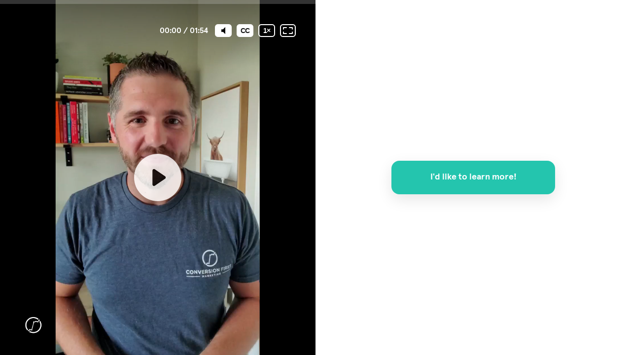

--- FILE ---
content_type: text/html; charset=utf-8
request_url: https://www.videoask.com/f96bq71cn
body_size: 13643
content:
<!DOCTYPE html><html lang="en"><head><meta charSet="utf-8"/><meta content="width=device-width, initial-scale=1, shrink-to-fit=no" name="viewport"/><title>The TOT Method</title><link href="https://www.videoask.com/f96bq71cn" rel="canonical"/><meta content="https://www.videoask.com/f96bq71cn" property="og:url"/><meta content="Typeform" name="author"/><meta content="noindex,nofollow" name="robots"/><link href="/static/renderer/icons/apple-icon-57x57.png" rel="apple-touch-icon" sizes="57x57"/><link href="/static/renderer/icons/apple-icon-60x60.png" rel="apple-touch-icon" sizes="60x60"/><link href="/static/renderer/icons/apple-icon-72x72.png" rel="apple-touch-icon" sizes="72x72"/><link href="/static/renderer/icons/apple-icon-76x76.png" rel="apple-touch-icon" sizes="76x76"/><link href="/static/renderer/icons/apple-icon-114x114.png" rel="apple-touch-icon" sizes="114x114"/><link href="/static/renderer/icons/apple-icon-120x120.png" rel="apple-touch-icon" sizes="120x120"/><link href="/static/renderer/icons/apple-icon-144x144.png" rel="apple-touch-icon" sizes="144x144"/><link href="/static/renderer/icons/apple-icon-152x152.png" rel="apple-touch-icon" sizes="152x152"/><link href="/static/renderer/icons/apple-icon-180x180.png" rel="apple-touch-icon" sizes="180x180"/><meta content="/static/renderer/icons/ms-icon-144x144.png" name="msapplication-TileImage"/><link href="/static/renderer/icons/favicon-32x32.png" rel="icon" sizes="32x32" type="image/png"/><link href="/static/renderer/icons/favicon-96x96.png" rel="icon" sizes="96x96" type="image/png"/><link href="/static/renderer/icons/favicon-16x16.png" rel="icon" sizes="16x16" type="image/png"/><link href="/static/renderer/icons/android-icon-192x192.png" rel="icon" sizes="192x192" type="image/png"/><meta content="video ask, video forms, video form, video data collection, video contact forms, video contact form, video feedback, video testimonials, testimonials, contact forms, video survey, video surveys, video training, video question, video questions, video interview, video recruting, typeform" name="keywords"/><meta content="The TOT Method" property="og:title"/><meta content="website" property="og:type"/><meta content="https://res.cloudinary.com/videoask/image/fetch/t_social-image-without-play-button-without-branding/https://media.videoask.com/transcoded/9e143560-cdcb-4c60-b2d0-9f928b2219fc/thumbnails/image.0000002.jpg" property="og:image"/><meta content="1200" property="og:image:width"/><meta content="630" property="og:image:height"/><meta content="The TOT Method" name="twitter:title"/><meta content="https://res.cloudinary.com/videoask/image/fetch/t_social-image-without-play-button-without-branding/https://media.videoask.com/transcoded/9e143560-cdcb-4c60-b2d0-9f928b2219fc/thumbnails/image.0000002.jpg" name="twitter:image"/><meta content="player" name="twitter:card"/><meta content="https://www.videoask.com/f96bq71cn?embed_type=twitter_card" name="twitter:player"/><meta content="480" name="twitter:player:width"/><meta content="600" name="twitter:player:height"/><script type="application/ld+json">{"@context":"https://schema.org","@type":"VideoObject","name":"The TOT Method","description":"Hey, what's everybody, Tyler here, again, I want to tell you about the top process, so you've probably seen this around what does taught stand for. It stands for three things, traffic offer, and trust. And these are the three components of a successful digital campaign, or really, any kind of marketing campaign. You have to be getting your traffic Source from somewhere, so a lot of folks, come to come to us asking for SEO. Well, SEO is a traffic source that traffic is useless unless it's directed towards something that's what we call the offer.\nA whatever the offer needs to be. We need to make sure that that's tailored to the traffic Source, you're looking to drive. And lastly, we talked about trust and so, trust, or trust assets as we call him for short. A lot are the pieces of marketing collateral that you put next to offers that actually move people at a gut level. When we combine these three things together and all of our services are basically tailored around this, we find that to be incredibly powerful for our clients and our customers. It's a simple process.\n Our customers can understand it, your visitors, don't even know. They're being put through it, right? They just know that at the end of it, they search for something, they found a solution in you and they believed you could actually do it. And that is what drives conversion. So have a look around. What? Your next steps might be, is if you're confused by this, just just know that we still build websites, just like every other company we still do SEO packages just like every other company we do PC just like every other company. All of those services that we know.\n Fit inside of what we have, put it together as the top process and so we will help guide you through that. All you have to do is let us know what you're trying to accomplish and we can take you through the top from there. And hopefully on the other side, we have a low cost marketing Powerhouse. Sweet that will be able to drive all of these conversions for you so that's time to Nutshell have a look around. Hopefully, we hear from you. Thanks.","thumbnailUrl":["https://res.cloudinary.com/videoask/image/fetch/t_social-image-without-play-button-without-branding/https://media.videoask.com/transcoded/9e143560-cdcb-4c60-b2d0-9f928b2219fc/thumbnails/image.0000002.jpg","https://res.cloudinary.com/videoask/image/fetch/t_social-image-without-play-button-without-branding/https://media.videoask.com/transcoded/9e143560-cdcb-4c60-b2d0-9f928b2219fc/thumbnails/image.0000002.jpg","https://res.cloudinary.com/videoask/image/fetch/t_social-image-without-play-button-without-branding/https://media.videoask.com/transcoded/9e143560-cdcb-4c60-b2d0-9f928b2219fc/thumbnails/image.0000002.jpg"],"uploadDate":"2021-07-21T16:43:07.672101Z","contentUrl":"https://media.videoask.com/transcoded/9e143560-cdcb-4c60-b2d0-9f928b2219fc/video.mp4?token=eyJhbGciOiJSUzI1NiIsInR5cCI6IkpXVCJ9.eyJtZWRpYV9pZCI6IjllMTQzNTYwLWNkY2ItNGM2MC1iMmQwLTlmOTI4YjIyMTlmYyIsImV4cCI6MTc2OTMxMzQyMn0.[base64]","embedUrl":"https://www.videoask.com/f96bq71cn"}</script><link href="http://videoask-api-wsgi.prod.svc.cluster.local/oembed?url=https%3A//www.videoask.com/f96bq71cn&amp;format=json" rel="alternate" title="The TOT Method oEmbed Profile" type="application/json+oembed"/><meta name="next-head-count" content="35"/><meta charSet="utf-8"/><meta content="notranslate" name="google"/><meta content="#111111" name="theme-color"/><meta content="#111111" name="msapplication-TileColor"/><meta content="strict-origin-when-cross-origin" name="referrer"/><link href="https://font.typeform.com/dist/font.css?ver=4.9.6" media="all" rel="stylesheet" type="text/css"/><noscript data-n-css=""></noscript><script defer="" nomodule="" src="https://static.videoask.com/_next/static/chunks/polyfills-c67a75d1b6f99dc8.js"></script><script src="https://static.videoask.com/_next/static/chunks/webpack-78315e3aeb44fb7e.js" defer=""></script><script src="https://static.videoask.com/_next/static/chunks/framework-ceaafd284653a06d.js" defer=""></script><script src="https://static.videoask.com/_next/static/chunks/main-df84b927209038dc.js" defer=""></script><script src="https://static.videoask.com/_next/static/chunks/pages/_app-b0de30bb8241cdab.js" defer=""></script><script src="https://static.videoask.com/_next/static/chunks/2edb282b-1b4bf9d10bccd408.js" defer=""></script><script src="https://static.videoask.com/_next/static/chunks/507-afaa117cd6adfa7d.js" defer=""></script><script src="https://static.videoask.com/_next/static/chunks/265-122cbb07f75b0d41.js" defer=""></script><script src="https://static.videoask.com/_next/static/chunks/722-28f94a4517e50a18.js" defer=""></script><script src="https://static.videoask.com/_next/static/chunks/616-e82636d94d92985a.js" defer=""></script><script src="https://static.videoask.com/_next/static/chunks/876-e5dd4043ea0da51b.js" defer=""></script><script src="https://static.videoask.com/_next/static/chunks/393-fe28e027b1803ef3.js" defer=""></script><script src="https://static.videoask.com/_next/static/chunks/pages/sharing/form-55c99ed12ec980cd.js" defer=""></script><script src="https://static.videoask.com/_next/static/HhfHRbdxj7-zgeavJVQw8/_buildManifest.js" defer=""></script><script src="https://static.videoask.com/_next/static/HhfHRbdxj7-zgeavJVQw8/_ssgManifest.js" defer=""></script><style data-styled="" data-styled-version="5.3.9">.bHwGL{-webkit-align-items:center;-webkit-box-align:center;-ms-flex-align:center;align-items:center;-webkit-animation:fWWQhU 0.4s ease-out;animation:fWWQhU 0.4s ease-out;background-color:#24C5AE;border:3px solid transparent;border-radius:50%;box-shadow:0 10px 30px 0 rgba(0,0,0,0.21);color:#ffffff;display:-webkit-box;display:-webkit-flex;display:-ms-flexbox;display:flex;-webkit-flex-direction:column;-ms-flex-direction:column;flex-direction:column;-webkit-flex-shrink:0;-ms-flex-negative:0;flex-shrink:0;height:160px;-webkit-box-pack:center;-webkit-justify-content:center;-ms-flex-pack:center;justify-content:center;padding-top:10px;position:relative;width:160px;}/*!sc*/
data-styled.g14[id="Loader__CircleShape-sc-1l8irpi-0"]{content:"bHwGL,"}/*!sc*/
.kyxcNm{-webkit-animation:eoUyJr 0.5s infinite linear;animation:eoUyJr 0.5s infinite linear;-webkit-animation-delay:-4s;animation-delay:-4s;border:2px solid transparent;border-radius:50%;border-right-color:#24C5AE;border-right-color:#7D00FE;display:inline-block;height:110%;pointer-events:none;position:absolute;right:-5%;top:-5%;-webkit-user-select:none;-moz-user-select:none;-ms-user-select:none;user-select:none;width:110%;}/*!sc*/
data-styled.g15[id="Loader__Spin-sc-1l8irpi-1"]{content:"kyxcNm,"}/*!sc*/
body{overflow:hidden;}/*!sc*/
html,body,#__next,#root{height:100%;}/*!sc*/
data-styled.g29[id="sc-global-DLCQg1"]{content:"sc-global-DLCQg1,"}/*!sc*/
@font-face{font-family:'favorit-pro';font-weight:700;font-style:normal;font-display:block;src:url('https://font.typeform.com/dist/fonts/favorit/FavoritPro-Bold.eot');src:url('https://font.typeform.com/dist/fonts/favorit/FavoritPro-Bold.eot?#iefix') format('embedded-opentype'),url('https://font.typeform.com/dist/fonts/favorit/FavoritPro-Bold.woff2') format('woff2'),url('https://font.typeform.com/dist/fonts/favorit/FavoritPro-Bold.woff') format('woff'),url('https://font.typeform.com/dist/fonts/favorit/FavoritPro-Bold.ttf') format('truetype');}/*!sc*/
@font-face{font-family:'favorit-pro';font-weight:500;font-style:normal;font-display:block;src:url('https://font.typeform.com/dist/fonts/favorit/FavoritPro-Medium.eot');src:url('https://font.typeform.com/dist/fonts/favorit/FavoritPro-Medium.eot?#iefix') format('embedded-opentype'),url('https://font.typeform.com/dist/fonts/favorit/FavoritPro-Medium.woff2') format('woff2'),url('https://font.typeform.com/dist/fonts/favorit/FavoritPro-Medium.woff') format('woff'),url('https://font.typeform.com/dist/fonts/favorit/FavoritPro-Medium.ttf') format('truetype');}/*!sc*/
@font-face{font-family:'favorit-pro';font-weight:400;font-style:normal;font-display:block;src:url('https://font.typeform.com/dist/fonts/favorit/FavoritPro-Regular.eot');src:url('https://font.typeform.com/dist/fonts/favorit/FavoritPro-Regular.eot?#iefix') format('embedded-opentype'),url('https://font.typeform.com/dist/fonts/favorit/FavoritPro-Regular.woff2') format('woff2'),url('https://font.typeform.com/dist/fonts/favorit/FavoritPro-Regular.woff') format('woff'),url('https://font.typeform.com/dist/fonts/favorit/FavoritPro-Regular.ttf') format('truetype');}/*!sc*/
@font-face{font-family:'favorit-pro';font-weight:300;font-style:normal;font-display:block;src:url('https://font.typeform.com/dist/fonts/favorit/FavoritPro-Book.eot');src:url('https://font.typeform.com/dist/fonts/favorit/FavoritPro-Book.eot?#iefix') format('embedded-opentype'),url('https://font.typeform.com/dist/fonts/favorit/FavoritPro-Book.woff2') format('woff2'),url('https://font.typeform.com/dist/fonts/favorit/FavoritPro-Book.woff') format('woff'),url('https://font.typeform.com/dist/fonts/favorit/FavoritPro-Book.ttf') format('truetype');}/*!sc*/
@font-face{font-family:'favorit-pro';font-weight:200;font-style:normal;font-display:block;src:url('https://font.typeform.com/dist/fonts/favorit/FavoritPro-Light.eot');src:url('https://font.typeform.com/dist/fonts/favorit/FavoritPro-Light.eot?#iefix') format('embedded-opentype'),url('https://font.typeform.com/dist/fonts/favorit/FavoritPro-Light.woff2') format('woff2'),url('https://font.typeform.com/dist/fonts/favorit/FavoritPro-Light.woff') format('woff'),url('https://font.typeform.com/dist/fonts/favorit/FavoritPro-Light.ttf') format('truetype');}/*!sc*/
body{background:#ffffff;font-family:"apercu-pro";font-feature-settings:'ss04' on;margin:0;padding:0;-webkit-transform:none;-ms-transform:none;transform:none;}/*!sc*/
data-styled.g30[id="sc-global-iEDSUG1"]{content:"sc-global-iEDSUG1,"}/*!sc*/
.jFiyoK{-moz-osx-font-smoothing:grayscale;-webkit-font-smoothing:antialiased;-webkit-overflow-scrolling:touch;-webkit-tap-highlight-color:rgba(0,0,0,0);box-sizing:border-box;color:white;font-size:14px;font-weight:400;line-height:20px;position:relative;height:100%;overflow:hidden;}/*!sc*/
.jFiyoK *,.jFiyoK *:before,.jFiyoK *:after{box-sizing:inherit;}/*!sc*/
.jFiyoK a{-webkit-text-decoration:none;text-decoration:none;}/*!sc*/
.jFiyoK input,.jFiyoK button,.jFiyoK textarea{font-family:inherit;}/*!sc*/
data-styled.g31[id="base-styles__BaseStylesRoot-sc-1gok04t-0"]{content:"jFiyoK,"}/*!sc*/
.jUfDGK{background:#ffffff;-webkit-align-items:center;-webkit-box-align:center;-ms-flex-align:center;align-items:center;display:-webkit-box;display:-webkit-flex;display:-ms-flexbox;display:flex;-webkit-flex-direction:column;-ms-flex-direction:column;flex-direction:column;height:100%;-webkit-box-pack:center;-webkit-justify-content:center;-ms-flex-pack:center;justify-content:center;width:100%;}/*!sc*/
data-styled.g111[id="loading-screen__Wrapper-sc-8tqv33-0"]{content:"jUfDGK,"}/*!sc*/
.beVPTO{color:#ffffff;font-size:18px;font-weight:500;line-height:130%;line-height:32px;margin-bottom:8px;text-align:center;width:70%;}/*!sc*/
data-styled.g113[id="loading-screen__Title-sc-8tqv33-2"]{content:"beVPTO,"}/*!sc*/
@-webkit-keyframes fWWQhU{from{opacity:0;-webkit-transform:translateY(30px);-ms-transform:translateY(30px);transform:translateY(30px);}to{opacity:1;-webkit-transform:translateY(0px);-ms-transform:translateY(0px);transform:translateY(0px);}}/*!sc*/
@keyframes fWWQhU{from{opacity:0;-webkit-transform:translateY(30px);-ms-transform:translateY(30px);transform:translateY(30px);}to{opacity:1;-webkit-transform:translateY(0px);-ms-transform:translateY(0px);transform:translateY(0px);}}/*!sc*/
data-styled.g413[id="sc-keyframes-fWWQhU"]{content:"fWWQhU,"}/*!sc*/
@-webkit-keyframes eoUyJr{from{-webkit-transform:rotate(0deg);-ms-transform:rotate(0deg);transform:rotate(0deg);}to{-webkit-transform:rotate(360deg);-ms-transform:rotate(360deg);transform:rotate(360deg);}}/*!sc*/
@keyframes eoUyJr{from{-webkit-transform:rotate(0deg);-ms-transform:rotate(0deg);transform:rotate(0deg);}to{-webkit-transform:rotate(360deg);-ms-transform:rotate(360deg);transform:rotate(360deg);}}/*!sc*/
data-styled.g414[id="sc-keyframes-eoUyJr"]{content:"eoUyJr,"}/*!sc*/
</style></head><body><div id="__next" data-reactroot=""><div font-family="&quot;apercu-pro&quot;" role="main" class="base-styles__BaseStylesRoot-sc-1gok04t-0 jFiyoK"><div class="loading-screen__Wrapper-sc-8tqv33-0 jUfDGK"><div class="Loader__CircleShape-sc-1l8irpi-0 bHwGL"><span class="Loader__Spin-sc-1l8irpi-1 kyxcNm"></span><div class="loading-screen__Title-sc-8tqv33-2 beVPTO">Firing up...</div></div></div></div></div><script id="__NEXT_DATA__" type="application/json">{"props":{"pageProps":{"overrides":{"hideProgressControls":false,"hideTextClose":false,"pauseAutoPlay":false,"shouldAutoplay":false,"hideHeaderFooterBackground":false,"hideTitle":false,"videoFirst":false,"audioFirst":false,"fitVideo":false,"letItSnow":false},"canonicalUrl":"https://www.videoask.com/f96bq71cn","hideUpload":false,"hideScreenshare":false,"justVideo":false,"buttonRadius":16,"isPreview":false,"hidePreviewBanner":false,"skipRedirect":false,"avoidBarebones":false,"userAgent":"Mozilla/5.0 (Macintosh; Intel Mac OS X 10_15_7) AppleWebKit/537.36 (KHTML, like Gecko) Chrome/131.0.0.0 Safari/537.36; ClaudeBot/1.0; +claudebot@anthropic.com)","hideCaptionsPrePlayback":false,"hidePlay":false,"forceRecTime":false,"isKiosk":false,"removeFileLimit":false,"darkText":false,"isFullscreen":false,"isFormAuthor":false,"locale":"en-US","hideBranding":false,"theme":{"primary":"#24C5AE","secondary":"#FA6B05","background":"#ffffff","foreground":"#111111","foregroundButton":"#ffffff","foregroundSecondaryButton":"#ffffff","fontFamily":"apercu pro","goodbyeForeground":"#ffffff"},"form":{"are_answers_public":false,"are_messages_public":false,"author_id":"067e9b14-66bd-4195-945d-90458e3b4c9c","branding":{"branding_id":"2452c9ce-fc47-4591-9cfe-e1df224ae90c","id":"2452c9ce-fc47-4591-9cfe-e1df224ae90c","organization_id":"835c113a-72e5-4210-b621-9f92d4801e02","name":"CFM","logo":"a235e75a-13e6-4982-8cf1-b7656683b0f7","logo_url":"https://media.videoask.com/images/raw/a235e75a-13e6-4982-8cf1-b7656683b0f7/image.png?token=eyJhbGciOiJSUzI1NiIsInR5cCI6IkpXVCJ9.eyJ1cmkiOiIvaW1hZ2VzL3Jhdy9hMjM1ZTc1YS0xM2U2LTQ5ODItOGNmMS1iNzY1NjY4M2IwZjcvaW1hZ2UucG5nIn0.[base64]","branding_url":"https://www.conversionfirstmarketing.com/","favicon":null,"favicon_url":null,"custom_domain":null,"dns_validated_at":null},"created_at":"2021-07-20T21:57:20.849729Z","folder_id":"4e98b645-fc44-4f0f-8508-87d50efcc4ee","form_id":"169a1592-dc26-41cd-af3a-9cac8435cd5b","hide_branding":false,"idle_deadline_time_in_minutes":60,"metadata":{"primary_color":"#24C5AE","secondary_color":"#FA6B05","background_color":"#ffffff","font_family":"apercu pro","font_value":"\"apercu-pro\"","locale":"en-US","transcription_locale":"en-US","filter_profanities":false,"show_form_title":false,"live_recording":false,"default_country_code":"US","consent_label":"The personal data you have provided will be processed by Conversion First Marketing for purposes of providing you information about our services. Your data will not be transferred nor assigned to third parties. You can exercise your right to access, rectify and delete your data, as well as the other rights granted by law by sending an email to info@conversionfirstmarketing.com. For further information, please check our privacy policy.","show_overlay_close_button":true,"show_player_controls":true,"show_subtitles_by_default":true,"is_feedback_enabled":false,"pause_autoplay":true,"enhance_video_button":false,"overlay_text_color":"#FFFFFF","square_button_radius":16,"created_from":"duplicate","expired_at_timezone":"America/Chicago","has_ever_been_published":true},"notifications":{"send_contact_message_emails":true},"organization_id":"835c113a-72e5-4210-b621-9f92d4801e02","organization_name":"","questions":[{"allow_multiple_selection":false,"caption_data":"WEBVTT\n\nkey-0\n00:00:01.400 --\u003e 00:00:03.300\nHey, what's everybody, Tyler here, again,\n\nkey-1\n00:00:03.300 --\u003e 00:00:04.100\nI want to tell you about\n\nkey-2\n00:00:04.100 --\u003e 00:00:06.200\nthe TOT process, so you've probably\n\nkey-3\n00:00:06.200 --\u003e 00:00:07.700\nseen this around what does taught\n\nkey-4\n00:00:07.700 --\u003e 00:00:08.400\nstand for.\n\nkey-5\n00:00:08.700 --\u003e 00:00:10.500\nIt stands for three things, traffic\n\nkey-6\n00:00:10.600 --\u003e 00:00:12.100\noffer, and trust.\n\nkey-7\n00:00:12.100 --\u003e 00:00:13.400\nAnd these are the three components\n\nkey-8\n00:00:13.400 --\u003e 00:00:15.600\nof a successful digital campaign, or\n\nkey-9\n00:00:15.600 --\u003e 00:00:17.500\nreally, any kind of marketing campaign.\n\nkey-10\n00:00:17.700 --\u003e 00:00:18.500\nYou have to be getting your\n\nkey-11\n00:00:18.500 --\u003e 00:00:20.200\ntraffic source from somewhere, so a\n\nkey-12\n00:00:20.200 --\u003e 00:00:21.600\nlot of folks, come to come\n\nkey-13\n00:00:21.600 --\u003e 00:00:23.400\nto us asking for SEO.\n\nkey-14\n00:00:23.600 --\u003e 00:00:25.300\nWell, SEO is a traffic source\n\nkey-15\n00:00:25.300 --\u003e 00:00:27.600\nthat traffic is useless unless it's\n\nkey-16\n00:00:27.600 --\u003e 00:00:29.900\ndirected towards something, that's what we\n\nkey-17\n00:00:29.900 --\u003e 00:00:30.600\ncall the offer.\n\nkey-18\n00:00:30.800 --\u003e 00:00:32.200\nSo, whatever the offer needs to\n\nkey-19\n00:00:32.200 --\u003e 00:00:32.700\nbe.\n\nkey-20\n00:00:33.100 --\u003e 00:00:33.800\nWe need to make sure that\n\nkey-21\n00:00:33.800 --\u003e 00:00:35.500\nthat's tailored to the traffic source,\n\nkey-22\n00:00:35.500 --\u003e 00:00:36.500\nyou're looking to drive.\n\nkey-23\n00:00:36.600 --\u003e 00:00:39.000\nAnd lastly, we talked about trust\n\nkey-24\n00:00:39.200 --\u003e 00:00:41.100\nand so, trust, or trust assets\n\nkey-25\n00:00:41.100 --\u003e 00:00:42.100\nas we call them for short.\n\nkey-26\n00:00:42.100 --\u003e 00:00:43.900\nA lot are the pieces of\n\nkey-27\n00:00:43.900 --\u003e 00:00:46.300\nmarketing collateral that you put next\n\nkey-28\n00:00:46.300 --\u003e 00:00:48.400\nto offers that actually move people\n\nkey-29\n00:00:48.400 --\u003e 00:00:49.300\nat a gut level.\n\nkey-30\n00:00:49.400 --\u003e 00:00:50.900\nWhen we combine these three things\n\nkey-31\n00:00:50.900 --\u003e 00:00:52.500\ntogether and all of our services\n\nkey-32\n00:00:52.500 --\u003e 00:00:55.300\nare basically tailored around this, we\n\nkey-33\n00:00:55.300 --\u003e 00:00:57.200\nfind that to be incredibly powerful\n\nkey-34\n00:00:57.200 --\u003e 00:00:59.100\nfor our clients and our customers.\n\nkey-35\n00:00:59.200 --\u003e 00:01:00.600\nIt's a simple process.\n\nkey-36\n00:01:00.800 --\u003e 00:01:02.800\nOur customers can understand it, your\n\nkey-37\n00:01:02.800 --\u003e 00:01:04.500\nvisitors, don't even know.\n\nkey-38\n00:01:04.500 --\u003e 00:01:05.800\nThey're being put through it, right?\n\nkey-39\n00:01:05.800 --\u003e 00:01:06.900\nThey just know that at the\n\nkey-40\n00:01:06.900 --\u003e 00:01:08.300\nend of it, they search for\n\nkey-41\n00:01:08.300 --\u003e 00:01:10.200\nsomething, they found a solution in\n\nkey-42\n00:01:10.200 --\u003e 00:01:11.600\nyou and they believed you could\n\nkey-43\n00:01:11.600 --\u003e 00:01:12.600\nactually do it.\n\nkey-44\n00:01:12.600 --\u003e 00:01:14.500\nAnd that is what drives conversion.\n\nkey-45\n00:01:14.500 --\u003e 00:01:15.900\nSo have a look around.\n\nkey-46\n00:01:15.900 --\u003e 00:01:16.100\nWhat\n\nkey-47\n00:01:16.100 --\u003e 00:01:17.400\nyour next steps might be, is\n\nkey-48\n00:01:17.400 --\u003e 00:01:19.800\nif you're confused by this, just\n\nkey-49\n00:01:19.800 --\u003e 00:01:21.500\njust know that we still build\n\nkey-50\n00:01:21.500 --\u003e 00:01:23.300\nwebsites, just like every other company\n\nkey-51\n00:01:23.300 --\u003e 00:01:25.100\nwe still do SEO packages just\n\nkey-52\n00:01:25.100 --\u003e 00:01:26.700\nlike every other company we do\n\nkey-53\n00:01:26.700 --\u003e 00:01:28.500\nPPC just like every other company.\n\nkey-54\n00:01:28.700 --\u003e 00:01:30.200\nAll of those services that we\n\nkey-55\n00:01:30.200 --\u003e 00:01:30.600\nknow.\n\nkey-56\n00:01:31.200 --\u003e 00:01:33.100\nFit inside of what we have,\n\nkey-57\n00:01:33.100 --\u003e 00:01:34.400\nput it together as the TOT\n\nkey-58\n00:01:34.400 --\u003e 00:01:36.000\nprocess and so we will help\n\nkey-59\n00:01:36.000 --\u003e 00:01:37.200\nguide you through that.\n\nkey-60\n00:01:37.300 --\u003e 00:01:38.200\nAll you have to do is\n\nkey-61\n00:01:38.200 --\u003e 00:01:39.000\nlet us know what you're trying\n\nkey-62\n00:01:39.000 --\u003e 00:01:40.900\nto accomplish and we can take\n\nkey-63\n00:01:40.900 --\u003e 00:01:42.600\nyou through the TOT from there.\n\nkey-64\n00:01:42.900 --\u003e 00:01:44.500\nAnd hopefully on the other side,\n\nkey-65\n00:01:44.500 --\u003e 00:01:46.200\nwe have a low cost marketing\n\nkey-66\n00:01:46.200 --\u003e 00:01:46.800\nPowerhouse\n\nkey-67\n00:01:46.800 --\u003e 00:01:48.700\nsuite that will be able to\n\nkey-68\n00:01:48.700 --\u003e 00:01:50.100\ndrive all of these conversions for you.\n\nkey-69\n00:01:50.100 --\u003e 00:01:51.900\nSo, that's TOT in a nutshell\n\nkey-70\n00:01:51.900 --\u003e 00:01:52.700\nhave a look around,\n\nkey-71\n00:01:52.700 --\u003e 00:01:53.900\nhopefully, we hear from you.\n\nkey-72\n00:01:53.900 --\u003e 00:01:54.500\nThanks.","collect_contact_information":true,"created_at":"2021-07-20T21:57:20.862217Z","form_id":"169a1592-dc26-41cd-af3a-9cac8435cd5b","gif":"https://media.videoask.com/transcoded/9e143560-cdcb-4c60-b2d0-9f928b2219fc/thumbnails/preview.gif","label":"1 Hey, what's everybody, Tyler here,... (transcribed)","logic_actions":[{"action":"jump","details":{"to":{"type":"url","value":"https://conversionfirstmarketing.typeform.com/to/O8BwfC8b"}},"condition":{"op":"always","vars":[]}}],"media_id":"9e143560-cdcb-4c60-b2d0-9f928b2219fc","media_duration":115,"media_type":"video","media_url":"https://media.videoask.com/transcoded/9e143560-cdcb-4c60-b2d0-9f928b2219fc/video.mp4?token=eyJhbGciOiJSUzI1NiIsInR5cCI6IkpXVCJ9.eyJtZWRpYV9pZCI6IjllMTQzNTYwLWNkY2ItNGM2MC1iMmQwLTlmOTI4YjIyMTlmYyIsImV4cCI6MTc2OTMxMzQyMn0.[base64]","metadata":{"custom_type":"button","darken_text_background":true,"fit_video":true,"disable_data_collection":true,"overlay_text_size":5},"poll_options":[{"id":"b9e97273-a5eb-44da-b99f-5e07d16b5bfa","option_id":"b9e97273-a5eb-44da-b99f-5e07d16b5bfa","content":"I'd like to learn more!","ref":"a68f7f8c-6d17-443a-9800-9307e2c0656f"}],"question_id":"eedc6b6f-03c9-4a53-a75e-f43a6db2c768","share_id":"f96bq71cn","share_url":"https://www.videoask.com/f96bq71cn","thumbnail":"https://media.videoask.com/transcoded/9e143560-cdcb-4c60-b2d0-9f928b2219fc/thumbnails/image.0000002.jpg","title":"Hey, what's everybody, Tyler here,... (transcribed)","transcode_status":"completed","transcribe_status":"completed","transcription":"Hey, what's everybody, Tyler here, again, I want to tell you about the top process, so you've probably seen this around what does taught stand for. It stands for three things, traffic offer, and trust. And these are the three components of a successful digital campaign, or really, any kind of marketing campaign. You have to be getting your traffic Source from somewhere, so a lot of folks, come to come to us asking for SEO. Well, SEO is a traffic source that traffic is useless unless it's directed towards something that's what we call the offer.\nA whatever the offer needs to be. We need to make sure that that's tailored to the traffic Source, you're looking to drive. And lastly, we talked about trust and so, trust, or trust assets as we call him for short. A lot are the pieces of marketing collateral that you put next to offers that actually move people at a gut level. When we combine these three things together and all of our services are basically tailored around this, we find that to be incredibly powerful for our clients and our customers. It's a simple process.\n Our customers can understand it, your visitors, don't even know. They're being put through it, right? They just know that at the end of it, they search for something, they found a solution in you and they believed you could actually do it. And that is what drives conversion. So have a look around. What? Your next steps might be, is if you're confused by this, just just know that we still build websites, just like every other company we still do SEO packages just like every other company we do PC just like every other company. All of those services that we know.\n Fit inside of what we have, put it together as the top process and so we will help guide you through that. All you have to do is let us know what you're trying to accomplish and we can take you through the top from there. And hopefully on the other side, we have a low cost marketing Powerhouse. Sweet that will be able to drive all of these conversions for you so that's time to Nutshell have a look around. Hopefully, we hear from you. Thanks.","transcription_data":[{"words":[{"word":"Hey,","end_time":1.6,"start_time":1.4},{"word":"what's","end_time":1.8,"start_time":1.6},{"word":"everybody,","end_time":2.3,"start_time":1.8},{"word":"Tyler","end_time":2.8,"start_time":2.4},{"word":"here,","end_time":3,"start_time":2.8},{"word":"again,","end_time":3.3,"start_time":3},{"word":"I","end_time":3.4,"start_time":3.3},{"word":"want","end_time":3.5,"start_time":3.4},{"word":"to","end_time":3.6,"start_time":3.5},{"word":"tell","end_time":3.7,"start_time":3.6},{"word":"you","end_time":3.8,"start_time":3.7},{"word":"about","end_time":4.1,"start_time":3.8},{"word":"the","end_time":4.3,"start_time":4.1},{"word":"top","end_time":4.6,"start_time":4.3},{"word":"process,","end_time":5.3,"start_time":4.6},{"word":"so","end_time":5.6,"start_time":5.3},{"word":"you've","end_time":5.8,"start_time":5.6},{"word":"probably","end_time":6.2,"start_time":5.8},{"word":"seen","end_time":6.4,"start_time":6.2},{"word":"this","end_time":6.5,"start_time":6.4},{"word":"around","end_time":7,"start_time":6.5},{"word":"what","end_time":7.2,"start_time":7},{"word":"does","end_time":7.4,"start_time":7.2},{"word":"taught","end_time":7.7,"start_time":7.4},{"word":"stand","end_time":8.1,"start_time":7.7},{"word":"for.","end_time":8.4,"start_time":8.1},{"word":"It","end_time":8.8,"start_time":8.7},{"word":"stands","end_time":9.1,"start_time":8.8},{"word":"for","end_time":9.2,"start_time":9.1},{"word":"three","end_time":9.5,"start_time":9.2},{"word":"things,","end_time":9.8,"start_time":9.5},{"word":"traffic","end_time":10.5,"start_time":9.8},{"word":"offer,","end_time":11.2,"start_time":10.6},{"word":"and","end_time":11.7,"start_time":11.4},{"word":"trust.","end_time":12.1,"start_time":11.7},{"word":"And","end_time":12.2,"start_time":12.1},{"word":"these","end_time":12.4,"start_time":12.2},{"word":"are","end_time":12.5,"start_time":12.4},{"word":"the","end_time":12.6,"start_time":12.5},{"word":"three","end_time":12.8,"start_time":12.6},{"word":"components","end_time":13.4,"start_time":12.8},{"word":"of","end_time":13.8,"start_time":13.4},{"word":"a","end_time":13.8,"start_time":13.8},{"word":"successful","end_time":14.6,"start_time":13.8},{"word":"digital","end_time":15,"start_time":14.6},{"word":"campaign,","end_time":15.5,"start_time":15},{"word":"or","end_time":15.6,"start_time":15.5},{"word":"really,","end_time":16,"start_time":15.6},{"word":"any","end_time":16.3,"start_time":16},{"word":"kind","end_time":16.5,"start_time":16.3},{"word":"of","end_time":16.6,"start_time":16.5},{"word":"marketing","end_time":16.9,"start_time":16.6},{"word":"campaign.","end_time":17.5,"start_time":16.9},{"word":"You","end_time":17.8,"start_time":17.7},{"word":"have","end_time":18,"start_time":17.8},{"word":"to","end_time":18.1,"start_time":18},{"word":"be","end_time":18.2,"start_time":18.1},{"word":"getting","end_time":18.4,"start_time":18.2},{"word":"your","end_time":18.5,"start_time":18.4},{"word":"traffic","end_time":18.9,"start_time":18.5},{"word":"Source","end_time":19.2,"start_time":18.9},{"word":"from","end_time":19.3,"start_time":19.2},{"word":"somewhere,","end_time":19.7,"start_time":19.3},{"word":"so","end_time":20.1,"start_time":19.7},{"word":"a","end_time":20.2,"start_time":20.2},{"word":"lot","end_time":20.5,"start_time":20.2},{"word":"of","end_time":20.6,"start_time":20.5},{"word":"folks,","end_time":20.9,"start_time":20.6},{"word":"come","end_time":21.1,"start_time":20.9},{"word":"to","end_time":21.4,"start_time":21.1},{"word":"come","end_time":21.6,"start_time":21.4},{"word":"to","end_time":21.7,"start_time":21.6},{"word":"us","end_time":22,"start_time":21.7},{"word":"asking","end_time":22.5,"start_time":22},{"word":"for","end_time":22.7,"start_time":22.5},{"word":"SEO.","end_time":23.4,"start_time":22.7},{"word":"Well,","end_time":23.7,"start_time":23.6},{"word":"SEO","end_time":24.1,"start_time":23.7},{"word":"is","end_time":24.2,"start_time":24.1},{"word":"a","end_time":24.3,"start_time":24.2},{"word":"traffic","end_time":24.7,"start_time":24.3},{"word":"source","end_time":25.3,"start_time":24.7},{"word":"that","end_time":25.5,"start_time":25.3},{"word":"traffic","end_time":25.8,"start_time":25.5},{"word":"is","end_time":26,"start_time":25.8},{"word":"useless","end_time":26.6,"start_time":26},{"word":"unless","end_time":27.1,"start_time":26.6},{"word":"it's","end_time":27.6,"start_time":27.3},{"word":"directed","end_time":28.3,"start_time":27.6},{"word":"towards","end_time":28.6,"start_time":28.3},{"word":"something","end_time":29.1,"start_time":28.6},{"word":"that's","end_time":29.7,"start_time":29.5},{"word":"what","end_time":29.9,"start_time":29.7},{"word":"we","end_time":29.9,"start_time":29.9},{"word":"call","end_time":30.1,"start_time":29.9},{"word":"the","end_time":30.3,"start_time":30.1},{"word":"offer.","end_time":30.6,"start_time":30.3}],"confidence":0.83841443,"transcript":"Hey, what's everybody, Tyler here, again, I want to tell you about the top process, so you've probably seen this around what does taught stand for. It stands for three things, traffic offer, and trust. And these are the three components of a successful digital campaign, or really, any kind of marketing campaign. You have to be getting your traffic Source from somewhere, so a lot of folks, come to come to us asking for SEO. Well, SEO is a traffic source that traffic is useless unless it's directed towards something that's what we call the offer."},{"words":[{"word":"A","end_time":31.1,"start_time":30.8},{"word":"whatever","end_time":31.4,"start_time":31.1},{"word":"the","end_time":31.6,"start_time":31.4},{"word":"offer","end_time":31.9,"start_time":31.6},{"word":"needs","end_time":32.2,"start_time":31.9},{"word":"to","end_time":32.2,"start_time":32.2},{"word":"be.","end_time":32.7,"start_time":32.2},{"word":"We","end_time":33.2,"start_time":33.1},{"word":"need","end_time":33.3,"start_time":33.2},{"word":"to","end_time":33.4,"start_time":33.3},{"word":"make","end_time":33.5,"start_time":33.4},{"word":"sure","end_time":33.7,"start_time":33.5},{"word":"that","end_time":33.8,"start_time":33.7},{"word":"that's","end_time":34.1,"start_time":33.8},{"word":"tailored","end_time":34.6,"start_time":34.1},{"word":"to","end_time":34.7,"start_time":34.6},{"word":"the","end_time":34.8,"start_time":34.7},{"word":"traffic","end_time":35.2,"start_time":34.8},{"word":"Source,","end_time":35.5,"start_time":35.2},{"word":"you're","end_time":35.7,"start_time":35.5},{"word":"looking","end_time":35.9,"start_time":35.7},{"word":"to","end_time":36,"start_time":35.9},{"word":"drive.","end_time":36.5,"start_time":36},{"word":"And","end_time":36.8,"start_time":36.6},{"word":"lastly,","end_time":37.3,"start_time":36.8},{"word":"we","end_time":37.9,"start_time":37.3},{"word":"talked","end_time":38.1,"start_time":37.9},{"word":"about","end_time":38.4,"start_time":38.1},{"word":"trust","end_time":39,"start_time":38.4},{"word":"and","end_time":39.4,"start_time":39.2},{"word":"so,","end_time":39.6,"start_time":39.4},{"word":"trust,","end_time":40.2,"start_time":39.6},{"word":"or","end_time":40.3,"start_time":40.2},{"word":"trust","end_time":40.7,"start_time":40.3},{"word":"assets","end_time":41.1,"start_time":40.7},{"word":"as","end_time":41.2,"start_time":41.1},{"word":"we","end_time":41.3,"start_time":41.2},{"word":"call","end_time":41.5,"start_time":41.3},{"word":"him","end_time":41.6,"start_time":41.5},{"word":"for","end_time":41.7,"start_time":41.6},{"word":"short.","end_time":42.1,"start_time":41.7},{"word":"A","end_time":42.2,"start_time":42.1},{"word":"lot","end_time":42.6,"start_time":42.2},{"word":"are","end_time":43.1,"start_time":42.6},{"word":"the","end_time":43.2,"start_time":43.1},{"word":"pieces","end_time":43.7,"start_time":43.2},{"word":"of","end_time":43.9,"start_time":43.7},{"word":"marketing","end_time":44.3,"start_time":43.9},{"word":"collateral","end_time":45,"start_time":44.3},{"word":"that","end_time":45.4,"start_time":45.2},{"word":"you","end_time":45.5,"start_time":45.4},{"word":"put","end_time":45.9,"start_time":45.5},{"word":"next","end_time":46.3,"start_time":45.9},{"word":"to","end_time":46.4,"start_time":46.3},{"word":"offers","end_time":46.9,"start_time":46.4},{"word":"that","end_time":47.2,"start_time":46.9},{"word":"actually","end_time":47.8,"start_time":47.2},{"word":"move","end_time":48.1,"start_time":47.8},{"word":"people","end_time":48.4,"start_time":48.1},{"word":"at","end_time":48.5,"start_time":48.4},{"word":"a","end_time":48.6,"start_time":48.5},{"word":"gut","end_time":48.8,"start_time":48.6},{"word":"level.","end_time":49.3,"start_time":48.8},{"word":"When","end_time":49.5,"start_time":49.4},{"word":"we","end_time":49.6,"start_time":49.5},{"word":"combine","end_time":50.2,"start_time":49.6},{"word":"these","end_time":50.4,"start_time":50.2},{"word":"three","end_time":50.6,"start_time":50.4},{"word":"things","end_time":50.9,"start_time":50.6},{"word":"together","end_time":51.5,"start_time":50.9},{"word":"and","end_time":51.6,"start_time":51.5},{"word":"all","end_time":51.8,"start_time":51.6},{"word":"of","end_time":51.9,"start_time":51.8},{"word":"our","end_time":52,"start_time":51.9},{"word":"services","end_time":52.5,"start_time":52},{"word":"are","end_time":52.6,"start_time":52.5},{"word":"basically","end_time":53.1,"start_time":52.6},{"word":"tailored","end_time":53.6,"start_time":53.1},{"word":"around","end_time":54,"start_time":53.6},{"word":"this,","end_time":54.4,"start_time":54},{"word":"we","end_time":55.3,"start_time":55.1},{"word":"find","end_time":55.5,"start_time":55.3},{"word":"that","end_time":55.7,"start_time":55.5},{"word":"to","end_time":55.8,"start_time":55.7},{"word":"be","end_time":55.8,"start_time":55.8},{"word":"incredibly","end_time":56.5,"start_time":55.8},{"word":"powerful","end_time":57.2,"start_time":56.5},{"word":"for","end_time":57.6,"start_time":57.2},{"word":"our","end_time":57.7,"start_time":57.6},{"word":"clients","end_time":58.2,"start_time":57.7},{"word":"and","end_time":58.3,"start_time":58.2},{"word":"our","end_time":58.4,"start_time":58.3},{"word":"customers.","end_time":59.1,"start_time":58.4},{"word":"It's","end_time":59.4,"start_time":59.2},{"word":"a","end_time":59.5,"start_time":59.4},{"word":"simple","end_time":59.9,"start_time":59.5},{"word":"process.","end_time":60.6,"start_time":59.9}],"confidence":0.80273956,"transcript":"A whatever the offer needs to be. We need to make sure that that's tailored to the traffic Source, you're looking to drive. And lastly, we talked about trust and so, trust, or trust assets as we call him for short. A lot are the pieces of marketing collateral that you put next to offers that actually move people at a gut level. When we combine these three things together and all of our services are basically tailored around this, we find that to be incredibly powerful for our clients and our customers. It's a simple process."},{"words":[{"word":"Our","end_time":61,"start_time":60.8},{"word":"customers","end_time":61.5,"start_time":61},{"word":"can","end_time":61.7,"start_time":61.5},{"word":"understand","end_time":62.2,"start_time":61.7},{"word":"it,","end_time":62.5,"start_time":62.2},{"word":"your","end_time":62.8,"start_time":62.6},{"word":"visitors,","end_time":63.7,"start_time":62.8},{"word":"don't","end_time":64.1,"start_time":63.8},{"word":"even","end_time":64.3,"start_time":64.1},{"word":"know.","end_time":64.5,"start_time":64.3},{"word":"They're","end_time":64.7,"start_time":64.5},{"word":"being","end_time":64.9,"start_time":64.7},{"word":"put","end_time":65.1,"start_time":64.9},{"word":"through","end_time":65.3,"start_time":65.1},{"word":"it,","end_time":65.5,"start_time":65.3},{"word":"right?","end_time":65.8,"start_time":65.5},{"word":"They","end_time":65.9,"start_time":65.8},{"word":"just","end_time":66.1,"start_time":65.9},{"word":"know","end_time":66.3,"start_time":66.1},{"word":"that","end_time":66.6,"start_time":66.3},{"word":"at","end_time":66.8,"start_time":66.7},{"word":"the","end_time":66.9,"start_time":66.8},{"word":"end","end_time":67.1,"start_time":66.9},{"word":"of","end_time":67.2,"start_time":67.1},{"word":"it,","end_time":67.6,"start_time":67.2},{"word":"they","end_time":67.8,"start_time":67.7},{"word":"search","end_time":68.2,"start_time":67.8},{"word":"for","end_time":68.3,"start_time":68.2},{"word":"something,","end_time":68.9,"start_time":68.3},{"word":"they","end_time":69.2,"start_time":69.1},{"word":"found","end_time":69.5,"start_time":69.2},{"word":"a","end_time":69.5,"start_time":69.5},{"word":"solution","end_time":70.1,"start_time":69.5},{"word":"in","end_time":70.2,"start_time":70.1},{"word":"you","end_time":70.6,"start_time":70.2},{"word":"and","end_time":70.8,"start_time":70.6},{"word":"they","end_time":70.9,"start_time":70.8},{"word":"believed","end_time":71.3,"start_time":70.9},{"word":"you","end_time":71.4,"start_time":71.3},{"word":"could","end_time":71.6,"start_time":71.4},{"word":"actually","end_time":72,"start_time":71.6},{"word":"do","end_time":72.2,"start_time":72},{"word":"it.","end_time":72.6,"start_time":72.2},{"word":"And","end_time":73,"start_time":72.6},{"word":"that","end_time":73.4,"start_time":73},{"word":"is","end_time":73.5,"start_time":73.4},{"word":"what","end_time":73.6,"start_time":73.5},{"word":"drives","end_time":73.9,"start_time":73.6},{"word":"conversion.","end_time":74.5,"start_time":73.9},{"word":"So","end_time":74.9,"start_time":74.5},{"word":"have","end_time":75.2,"start_time":75},{"word":"a","end_time":75.2,"start_time":75.2},{"word":"look","end_time":75.4,"start_time":75.2},{"word":"around.","end_time":75.9,"start_time":75.4},{"word":"What?","end_time":76.1,"start_time":75.9},{"word":"Your","end_time":76.3,"start_time":76.1},{"word":"next","end_time":76.6,"start_time":76.3},{"word":"steps","end_time":76.9,"start_time":76.6},{"word":"might","end_time":77.1,"start_time":76.9},{"word":"be,","end_time":77.2,"start_time":77.1},{"word":"is","end_time":77.4,"start_time":77.2},{"word":"if","end_time":77.5,"start_time":77.4},{"word":"you're","end_time":77.7,"start_time":77.5},{"word":"confused","end_time":78.2,"start_time":77.7},{"word":"by","end_time":78.3,"start_time":78.2},{"word":"this,","end_time":78.6,"start_time":78.3},{"word":"just","end_time":79.8,"start_time":79.4},{"word":"just","end_time":80.1,"start_time":79.8},{"word":"know","end_time":80.5,"start_time":80.1},{"word":"that","end_time":80.9,"start_time":80.5},{"word":"we","end_time":81,"start_time":80.9},{"word":"still","end_time":81.3,"start_time":81},{"word":"build","end_time":81.5,"start_time":81.3},{"word":"websites,","end_time":82.1,"start_time":81.5},{"word":"just","end_time":82.4,"start_time":82.1},{"word":"like","end_time":82.5,"start_time":82.4},{"word":"every","end_time":82.7,"start_time":82.5},{"word":"other","end_time":82.8,"start_time":82.7},{"word":"company","end_time":83.3,"start_time":82.8},{"word":"we","end_time":83.5,"start_time":83.3},{"word":"still","end_time":83.7,"start_time":83.5},{"word":"do","end_time":83.9,"start_time":83.7},{"word":"SEO","end_time":84.3,"start_time":83.9},{"word":"packages","end_time":84.9,"start_time":84.3},{"word":"just","end_time":85.1,"start_time":84.9},{"word":"like","end_time":85.2,"start_time":85.1},{"word":"every","end_time":85.4,"start_time":85.2},{"word":"other","end_time":85.6,"start_time":85.4},{"word":"company","end_time":86,"start_time":85.6},{"word":"we","end_time":86.5,"start_time":86.4},{"word":"do","end_time":86.7,"start_time":86.5},{"word":"PC","end_time":87.3,"start_time":86.7},{"word":"just","end_time":87.5,"start_time":87.3},{"word":"like","end_time":87.7,"start_time":87.5},{"word":"every","end_time":87.8,"start_time":87.7},{"word":"other","end_time":88,"start_time":87.8},{"word":"company.","end_time":88.5,"start_time":88},{"word":"All","end_time":89,"start_time":88.7},{"word":"of","end_time":89.1,"start_time":89},{"word":"those","end_time":89.4,"start_time":89.1},{"word":"services","end_time":89.9,"start_time":89.4},{"word":"that","end_time":90.1,"start_time":89.9},{"word":"we","end_time":90.2,"start_time":90.1},{"word":"know.","end_time":90.6,"start_time":90.2}],"confidence":0.9128317,"transcript":" Our customers can understand it, your visitors, don't even know. They're being put through it, right? They just know that at the end of it, they search for something, they found a solution in you and they believed you could actually do it. And that is what drives conversion. So have a look around. What? Your next steps might be, is if you're confused by this, just just know that we still build websites, just like every other company we still do SEO packages just like every other company we do PC just like every other company. All of those services that we know."},{"words":[{"word":"Fit","end_time":91.5,"start_time":91.2},{"word":"inside","end_time":92.2,"start_time":91.5},{"word":"of","end_time":92.5,"start_time":92.2},{"word":"what","end_time":92.8,"start_time":92.5},{"word":"we","end_time":93,"start_time":92.8},{"word":"have,","end_time":93.1,"start_time":93},{"word":"put","end_time":93.3,"start_time":93.1},{"word":"it","end_time":93.6,"start_time":93.3},{"word":"together","end_time":93.9,"start_time":93.6},{"word":"as","end_time":94,"start_time":93.9},{"word":"the","end_time":94.1,"start_time":94},{"word":"top","end_time":94.4,"start_time":94.1},{"word":"process","end_time":95,"start_time":94.4},{"word":"and","end_time":95.2,"start_time":95},{"word":"so","end_time":95.4,"start_time":95.2},{"word":"we","end_time":95.6,"start_time":95.4},{"word":"will","end_time":95.8,"start_time":95.6},{"word":"help","end_time":96,"start_time":95.8},{"word":"guide","end_time":96.4,"start_time":96},{"word":"you","end_time":96.5,"start_time":96.4},{"word":"through","end_time":96.7,"start_time":96.5},{"word":"that.","end_time":97.2,"start_time":96.7},{"word":"All","end_time":97.5,"start_time":97.3},{"word":"you","end_time":97.7,"start_time":97.5},{"word":"have","end_time":97.8,"start_time":97.7},{"word":"to","end_time":97.9,"start_time":97.8},{"word":"do","end_time":98.1,"start_time":97.9},{"word":"is","end_time":98.2,"start_time":98.1},{"word":"let","end_time":98.3,"start_time":98.2},{"word":"us","end_time":98.4,"start_time":98.3},{"word":"know","end_time":98.6,"start_time":98.4},{"word":"what","end_time":98.7,"start_time":98.6},{"word":"you're","end_time":98.8,"start_time":98.7},{"word":"trying","end_time":99,"start_time":98.8},{"word":"to","end_time":99.1,"start_time":99},{"word":"accomplish","end_time":99.8,"start_time":99.1},{"word":"and","end_time":100.2,"start_time":99.8},{"word":"we","end_time":100.4,"start_time":100.2},{"word":"can","end_time":100.6,"start_time":100.4},{"word":"take","end_time":100.9,"start_time":100.6},{"word":"you","end_time":101.2,"start_time":100.9},{"word":"through","end_time":101.6,"start_time":101.2},{"word":"the","end_time":101.7,"start_time":101.6},{"word":"top","end_time":102.1,"start_time":101.7},{"word":"from","end_time":102.3,"start_time":102.1},{"word":"there.","end_time":102.6,"start_time":102.3},{"word":"And","end_time":103.4,"start_time":102.9},{"word":"hopefully","end_time":103.9,"start_time":103.5},{"word":"on","end_time":104,"start_time":103.9},{"word":"the","end_time":104.1,"start_time":104},{"word":"other","end_time":104.2,"start_time":104.1},{"word":"side,","end_time":104.5,"start_time":104.2},{"word":"we","end_time":104.6,"start_time":104.5},{"word":"have","end_time":104.7,"start_time":104.6},{"word":"a","end_time":104.7,"start_time":104.7},{"word":"low","end_time":105,"start_time":104.7},{"word":"cost","end_time":105.7,"start_time":105},{"word":"marketing","end_time":106.2,"start_time":105.7},{"word":"Powerhouse.","end_time":106.8,"start_time":106.2},{"word":"Sweet","end_time":107.4,"start_time":106.8},{"word":"that","end_time":107.7,"start_time":107.5},{"word":"will","end_time":108,"start_time":107.7},{"word":"be","end_time":108.2,"start_time":108},{"word":"able","end_time":108.4,"start_time":108.2},{"word":"to","end_time":108.7,"start_time":108.4},{"word":"drive","end_time":109,"start_time":108.7},{"word":"all","end_time":109.1,"start_time":109},{"word":"of","end_time":109.2,"start_time":109.1},{"word":"these","end_time":109.4,"start_time":109.2},{"word":"conversions","end_time":109.9,"start_time":109.4},{"word":"for","end_time":110.1,"start_time":109.9},{"word":"you","end_time":110.2,"start_time":110.1},{"word":"so","end_time":110.6,"start_time":110.2},{"word":"that's","end_time":110.9,"start_time":110.7},{"word":"time","end_time":111.1,"start_time":110.9},{"word":"to","end_time":111.2,"start_time":111.1},{"word":"Nutshell","end_time":111.9,"start_time":111.2},{"word":"have","end_time":112.1,"start_time":111.9},{"word":"a","end_time":112.1,"start_time":112.1},{"word":"look","end_time":112.3,"start_time":112.1},{"word":"around.","end_time":112.7,"start_time":112.3},{"word":"Hopefully,","end_time":113,"start_time":112.7},{"word":"we","end_time":113.1,"start_time":113},{"word":"hear","end_time":113.6,"start_time":113.1},{"word":"from","end_time":113.8,"start_time":113.6},{"word":"you.","end_time":113.9,"start_time":113.8},{"word":"Thanks.","end_time":114.5,"start_time":113.9}],"confidence":0.9045149,"transcript":" Fit inside of what we have, put it together as the top process and so we will help guide you through that. All you have to do is let us know what you're trying to accomplish and we can take you through the top from there. And hopefully on the other side, we have a low cost marketing Powerhouse. Sweet that will be able to drive all of these conversions for you so that's time to Nutshell have a look around. Hopefully, we hear from you. Thanks."}],"type":"poll","updated_at":"2021-07-21T16:44:08.953598Z"}],"requires_consent":true,"requires_contact_email":true,"requires_contact_info":true,"requires_contact_name":true,"requires_contact_phone_number":true,"requires_contact_product_name":false,"share_id":"f96bq71cn","share_url":"https://www.videoask.com/f96bq71cn","show_consent":true,"show_footnote":false,"show_contact_email":true,"show_contact_name":true,"show_contact_phone_number":true,"show_contact_product_name":false,"show_goodbye_ad":false,"status":"published","title":"The TOT Method","updated_at":"2021-07-21T16:43:07.672101Z","is_password_protected":false,"drop_off_analysis":true,"is_respondent_confirmation_email_enabled":false,"reply_media_time_limit":300},"branding":{"branding_id":"2452c9ce-fc47-4591-9cfe-e1df224ae90c","id":"2452c9ce-fc47-4591-9cfe-e1df224ae90c","organization_id":"835c113a-72e5-4210-b621-9f92d4801e02","name":"CFM","logo":"a235e75a-13e6-4982-8cf1-b7656683b0f7","logo_url":"https://media.videoask.com/images/raw/a235e75a-13e6-4982-8cf1-b7656683b0f7/image.png?token=eyJhbGciOiJSUzI1NiIsInR5cCI6IkpXVCJ9.eyJ1cmkiOiIvaW1hZ2VzL3Jhdy9hMjM1ZTc1YS0xM2U2LTQ5ODItOGNmMS1iNzY1NjY4M2IwZjcvaW1hZ2UucG5nIn0.[base64]","branding_url":"https://www.conversionfirstmarketing.com/","favicon":null,"favicon_url":null,"custom_domain":null,"dns_validated_at":null},"formUrl":"/f96bq71cn","twitterPlayerUrl":"https://www.videoask.com/f96bq71cn?embed_type=twitter_card","showGoodbyeAd":false,"letItSnow":false,"videoFirst":false,"audioFirst":false,"liveRecording":false,"globalMediaPlayerProps":{"buttonRadius":16,"letItSnow":false,"videoFirst":false,"audioFirst":false,"liveRecording":false,"hideBranding":false,"branding":{"branding_id":"2452c9ce-fc47-4591-9cfe-e1df224ae90c","id":"2452c9ce-fc47-4591-9cfe-e1df224ae90c","organization_id":"835c113a-72e5-4210-b621-9f92d4801e02","name":"CFM","logo":"a235e75a-13e6-4982-8cf1-b7656683b0f7","logo_url":"https://media.videoask.com/images/raw/a235e75a-13e6-4982-8cf1-b7656683b0f7/image.png?token=eyJhbGciOiJSUzI1NiIsInR5cCI6IkpXVCJ9.eyJ1cmkiOiIvaW1hZ2VzL3Jhdy9hMjM1ZTc1YS0xM2U2LTQ5ODItOGNmMS1iNzY1NjY4M2IwZjcvaW1hZ2UucG5nIn0.[base64]","branding_url":"https://www.conversionfirstmarketing.com/","favicon":null,"favicon_url":null,"custom_domain":null,"dns_validated_at":null},"hideProgressControls":false,"textSize":5,"textColor":"#FFFFFF","hideTextClose":false,"pauseAutoPlay":true,"showSubtitlesByDefault":true,"hideHeaderFooterBackground":false,"shareId":"f96bq71cn","title":null},"shouldLinkCanonical":true,"hasPaymentQuestion":false,"jsonLd":{"@context":"https://schema.org","@type":"VideoObject","name":"The TOT Method","description":"Hey, what's everybody, Tyler here, again, I want to tell you about the top process, so you've probably seen this around what does taught stand for. It stands for three things, traffic offer, and trust. And these are the three components of a successful digital campaign, or really, any kind of marketing campaign. You have to be getting your traffic Source from somewhere, so a lot of folks, come to come to us asking for SEO. Well, SEO is a traffic source that traffic is useless unless it's directed towards something that's what we call the offer.\nA whatever the offer needs to be. We need to make sure that that's tailored to the traffic Source, you're looking to drive. And lastly, we talked about trust and so, trust, or trust assets as we call him for short. A lot are the pieces of marketing collateral that you put next to offers that actually move people at a gut level. When we combine these three things together and all of our services are basically tailored around this, we find that to be incredibly powerful for our clients and our customers. It's a simple process.\n Our customers can understand it, your visitors, don't even know. They're being put through it, right? They just know that at the end of it, they search for something, they found a solution in you and they believed you could actually do it. And that is what drives conversion. So have a look around. What? Your next steps might be, is if you're confused by this, just just know that we still build websites, just like every other company we still do SEO packages just like every other company we do PC just like every other company. All of those services that we know.\n Fit inside of what we have, put it together as the top process and so we will help guide you through that. All you have to do is let us know what you're trying to accomplish and we can take you through the top from there. And hopefully on the other side, we have a low cost marketing Powerhouse. Sweet that will be able to drive all of these conversions for you so that's time to Nutshell have a look around. Hopefully, we hear from you. Thanks.","thumbnailUrl":["https://res.cloudinary.com/videoask/image/fetch/t_social-image-without-play-button-without-branding/https://media.videoask.com/transcoded/9e143560-cdcb-4c60-b2d0-9f928b2219fc/thumbnails/image.0000002.jpg","https://res.cloudinary.com/videoask/image/fetch/t_social-image-without-play-button-without-branding/https://media.videoask.com/transcoded/9e143560-cdcb-4c60-b2d0-9f928b2219fc/thumbnails/image.0000002.jpg","https://res.cloudinary.com/videoask/image/fetch/t_social-image-without-play-button-without-branding/https://media.videoask.com/transcoded/9e143560-cdcb-4c60-b2d0-9f928b2219fc/thumbnails/image.0000002.jpg"],"uploadDate":"2021-07-21T16:43:07.672101Z","contentUrl":"https://media.videoask.com/transcoded/9e143560-cdcb-4c60-b2d0-9f928b2219fc/video.mp4?token=eyJhbGciOiJSUzI1NiIsInR5cCI6IkpXVCJ9.eyJtZWRpYV9pZCI6IjllMTQzNTYwLWNkY2ItNGM2MC1iMmQwLTlmOTI4YjIyMTlmYyIsImV4cCI6MTc2OTMxMzQyMn0.[base64]","embedUrl":"https://www.videoask.com/f96bq71cn"}},"__N_SSP":true},"page":"/sharing/form","query":{"shareIdType":"f","shareIdValue":"96bq71cn"},"buildId":"HhfHRbdxj7-zgeavJVQw8","assetPrefix":"https://static.videoask.com","isFallback":false,"gssp":true,"scriptLoader":[]}</script></body></html>